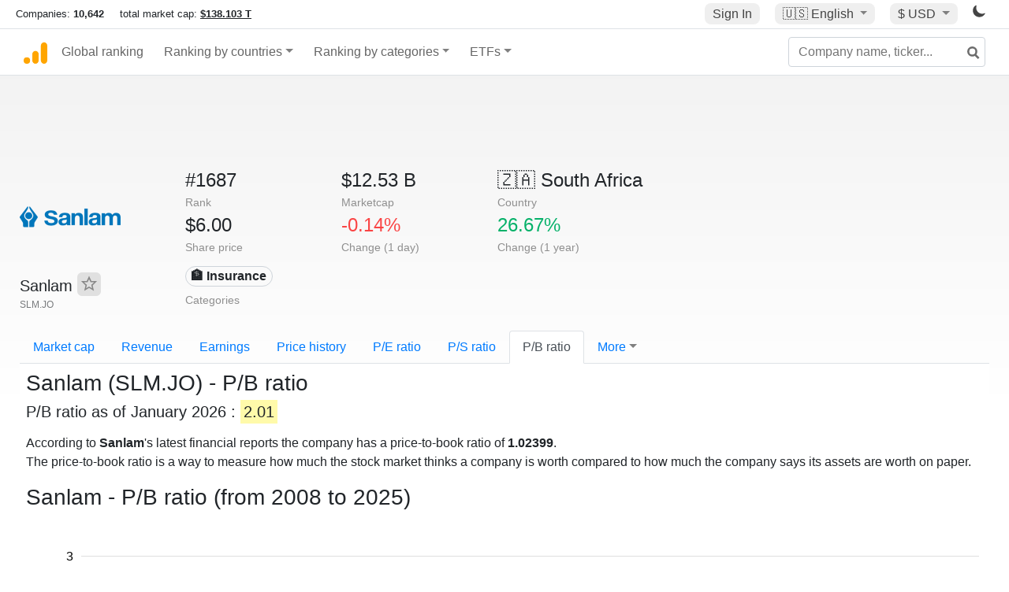

--- FILE ---
content_type: text/html; charset=utf-8
request_url: https://www.google.com/recaptcha/api2/aframe
body_size: 267
content:
<!DOCTYPE HTML><html><head><meta http-equiv="content-type" content="text/html; charset=UTF-8"></head><body><script nonce="d5mN6YXE5aClXGr4nQ9xmQ">/** Anti-fraud and anti-abuse applications only. See google.com/recaptcha */ try{var clients={'sodar':'https://pagead2.googlesyndication.com/pagead/sodar?'};window.addEventListener("message",function(a){try{if(a.source===window.parent){var b=JSON.parse(a.data);var c=clients[b['id']];if(c){var d=document.createElement('img');d.src=c+b['params']+'&rc='+(localStorage.getItem("rc::a")?sessionStorage.getItem("rc::b"):"");window.document.body.appendChild(d);sessionStorage.setItem("rc::e",parseInt(sessionStorage.getItem("rc::e")||0)+1);localStorage.setItem("rc::h",'1768924501984');}}}catch(b){}});window.parent.postMessage("_grecaptcha_ready", "*");}catch(b){}</script></body></html>

--- FILE ---
content_type: text/plain
request_url: https://rtb.openx.net/openrtbb/prebidjs
body_size: -86
content:
{"id":"bb0376c8-7a25-4e1c-bc51-14f4c5b80274","nbr":0}